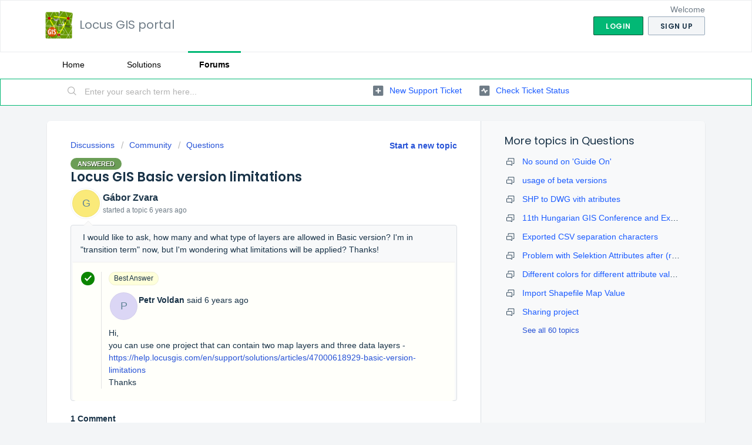

--- FILE ---
content_type: text/html; charset=utf-8
request_url: https://help.locusgis.com/support/discussions/topics/47000363110
body_size: 8532
content:
<!DOCTYPE html>
       
        <!--[if lt IE 7]><html class="no-js ie6 dew-dsm-theme " lang="en" dir="ltr" data-date-format="non_us"><![endif]-->       
        <!--[if IE 7]><html class="no-js ie7 dew-dsm-theme " lang="en" dir="ltr" data-date-format="non_us"><![endif]-->       
        <!--[if IE 8]><html class="no-js ie8 dew-dsm-theme " lang="en" dir="ltr" data-date-format="non_us"><![endif]-->       
        <!--[if IE 9]><html class="no-js ie9 dew-dsm-theme " lang="en" dir="ltr" data-date-format="non_us"><![endif]-->       
        <!--[if IE 10]><html class="no-js ie10 dew-dsm-theme " lang="en" dir="ltr" data-date-format="non_us"><![endif]-->       
        <!--[if (gt IE 10)|!(IE)]><!--><html class="no-js  dew-dsm-theme " lang="en" dir="ltr" data-date-format="non_us"><!--<![endif]-->
	<head>
		
		<!-- Title for the page -->
<title> Locus GIS Basic version limitations : Locus GIS portal </title>

<!-- Meta information -->

      <meta charset="utf-8" />
      <meta http-equiv="X-UA-Compatible" content="IE=edge,chrome=1" />
      <meta name="description" content= "   I would like to ask, how many and what type of layers are allowed in Basic version? I&#39;m in &quot;transition term&quot; now, but I&#39;m wondering what limitations will be applied? Thanks!  " />
      <meta name="author" content= "" />
       <meta property="og:title" content="Locus GIS Basic version limitations" />  <meta property="og:url" content="https://help.locusgis.com/support/discussions/topics/47000363110" />  <meta property="og:image" content="https://s3.amazonaws.com/cdn.freshdesk.com/data/helpdesk/attachments/production/47000867243/logo/l8iyzuKHSh7NOHH2CHNDBAX2BF7oj3b--g.png?X-Amz-Algorithm=AWS4-HMAC-SHA256&amp;amp;X-Amz-Credential=AKIAS6FNSMY2XLZULJPI%2F20260123%2Fus-east-1%2Fs3%2Faws4_request&amp;amp;X-Amz-Date=20260123T081200Z&amp;amp;X-Amz-Expires=604800&amp;amp;X-Amz-SignedHeaders=host&amp;amp;X-Amz-Signature=3f6a0f2b93425186d89ad599c386aa633e13f79881b4519b5ca1f45cb4c8f0d2" />  <meta property="og:site_name" content="Locus GIS portal" />  <meta property="og:type" content="article" />  <meta name="twitter:title" content="Locus GIS Basic version limitations" />  <meta name="twitter:url" content="https://help.locusgis.com/support/discussions/topics/47000363110" />  <meta name="twitter:image" content="https://s3.amazonaws.com/cdn.freshdesk.com/data/helpdesk/attachments/production/47000867243/logo/l8iyzuKHSh7NOHH2CHNDBAX2BF7oj3b--g.png?X-Amz-Algorithm=AWS4-HMAC-SHA256&amp;amp;X-Amz-Credential=AKIAS6FNSMY2XLZULJPI%2F20260123%2Fus-east-1%2Fs3%2Faws4_request&amp;amp;X-Amz-Date=20260123T081200Z&amp;amp;X-Amz-Expires=604800&amp;amp;X-Amz-SignedHeaders=host&amp;amp;X-Amz-Signature=3f6a0f2b93425186d89ad599c386aa633e13f79881b4519b5ca1f45cb4c8f0d2" />  <meta name="twitter:card" content="summary" />  <link rel="canonical" href="https://help.locusgis.com/support/discussions/topics/47000363110" /> 

<!-- Responsive setting -->
<link rel="apple-touch-icon" href="https://s3.amazonaws.com/cdn.freshdesk.com/data/helpdesk/attachments/production/47000867343/fav_icon/jfkdQY39tq67paGVQ_6xJXwbScQgreB5DA.png" />
        <link rel="apple-touch-icon" sizes="72x72" href="https://s3.amazonaws.com/cdn.freshdesk.com/data/helpdesk/attachments/production/47000867343/fav_icon/jfkdQY39tq67paGVQ_6xJXwbScQgreB5DA.png" />
        <link rel="apple-touch-icon" sizes="114x114" href="https://s3.amazonaws.com/cdn.freshdesk.com/data/helpdesk/attachments/production/47000867343/fav_icon/jfkdQY39tq67paGVQ_6xJXwbScQgreB5DA.png" />
        <link rel="apple-touch-icon" sizes="144x144" href="https://s3.amazonaws.com/cdn.freshdesk.com/data/helpdesk/attachments/production/47000867343/fav_icon/jfkdQY39tq67paGVQ_6xJXwbScQgreB5DA.png" />
        <meta name="viewport" content="width=device-width, initial-scale=1.0, maximum-scale=5.0, user-scalable=yes" /> 
		
		<!-- Adding meta tag for CSRF token -->
		<meta name="csrf-param" content="authenticity_token" />
<meta name="csrf-token" content="GMV5Rh9N//1WPyV850sIGhKXOfT5b2yz/JaJ1tjRQkPUg+VobNjvPR1O4/B7FOnFpUiRvMblmZLh/8XgYkzQFA==" />
		<!-- End meta tag for CSRF token -->
		
		<!-- Fav icon for portal -->
		<link rel='shortcut icon' href='https://s3.amazonaws.com/cdn.freshdesk.com/data/helpdesk/attachments/production/47000867343/fav_icon/jfkdQY39tq67paGVQ_6xJXwbScQgreB5DA.png' />

		<!-- Base stylesheet -->
 
		<link rel="stylesheet" media="print" href="https://assets2.freshdesk.com/assets/cdn/portal_print-6e04b27f27ab27faab81f917d275d593fa892ce13150854024baaf983b3f4326.css" />
	  		<link rel="stylesheet" media="screen" href="https://assets2.freshdesk.com/assets/cdn/falcon_portal_utils-a58414d6bc8bc6ca4d78f5b3f76522e4970de435e68a5a2fedcda0db58f21600.css" />	

		
		<!-- Theme stylesheet -->

		<link href="/support/theme.css?v=4&amp;d=1655818013" media="screen" rel="stylesheet" type="text/css">

		<!-- Google font url if present -->
		<link href='https://fonts.googleapis.com/css?family=Poppins:regular,600,700' rel='stylesheet' type='text/css' nonce='qwi0Q2kMfl63eg3xR/Ju6Q=='>

		<!-- Including default portal based script framework at the top -->
		<script src="https://assets5.freshdesk.com/assets/cdn/portal_head_v2-d07ff5985065d4b2f2826fdbbaef7df41eb75e17b915635bf0413a6bc12fd7b7.js"></script>
		<!-- Including syntexhighlighter for portal -->
		<script src="https://assets10.freshdesk.com/assets/cdn/prism-841b9ba9ca7f9e1bc3cdfdd4583524f65913717a3ab77714a45dd2921531a402.js"></script>

		

		<!-- Access portal settings information via javascript -->
		 <script type="text/javascript">     var portal = {"language":"en","name":"Locus GIS portal","contact_info":"","current_page_name":"topic_view","current_tab":"forums","vault_service":{"url":"https://vault-service.freshworks.com/data","max_try":2,"product_name":"fd"},"current_account_id":1233274,"preferences":{"bg_color":"#f3f5f7","header_color":"#ffffff","help_center_color":"#f3f5f7","footer_color":"#183247","tab_color":"#ffffff","tab_hover_color":"#02b875","btn_background":"#f3f5f7","btn_primary_background":"#02b875","baseFont":"Helvetica Neue","textColor":"#183247","headingsFont":"Poppins","headingsColor":"#183247","linkColor":"#1c5cff","linkColorHover":"#2753d7","inputFocusRingColor":"#02b875","nonResponsive":"false","personalized_articles":true},"image_placeholders":{"spacer":"https://assets1.freshdesk.com/assets/misc/spacer.gif","profile_thumb":"https://assets10.freshdesk.com/assets/misc/profile_blank_thumb-4a7b26415585aebbd79863bd5497100b1ea52bab8df8db7a1aecae4da879fd96.jpg","profile_medium":"https://assets4.freshdesk.com/assets/misc/profile_blank_medium-1dfbfbae68bb67de0258044a99f62e94144f1cc34efeea73e3fb85fe51bc1a2c.jpg"},"falcon_portal_theme":true};     var attachment_size = 20;     var blocked_extensions = "";     var allowed_extensions = "";     var store = { 
        ticket: {},
        portalLaunchParty: {} };    store.portalLaunchParty.ticketFragmentsEnabled = false;    store.pod = "us-east-1";    store.region = "US"; </script> 


			
	</head>
	<body>
            	
		
		
		
	<header class="banner">
		<div class="banner-wrapper page">
			<div class="banner-title">
				<a href="/support/home"class='portal-logo'><span class="portal-img"><i></i>
                    <img src='https://s3.amazonaws.com/cdn.freshdesk.com/data/helpdesk/attachments/production/47000867243/logo/l8iyzuKHSh7NOHH2CHNDBAX2BF7oj3b--g.png' alt="Logo"
                        onerror="default_image_error(this)" data-type="logo" />
                 </span></a>
				<h1 class="ellipsis heading">Locus GIS portal</h1>
			</div>
			<nav class="banner-nav">
				 <div class="welcome">Welcome <b></b> </div>  <b><a href="/support/login"><b>Login</b></a></b> &nbsp;<b><a href="/support/signup"><b>Sign up</b></a></b>
			</nav>
		</div>
	</header>
	<nav class="page-tabs">
		<div class="page no-padding no-header-tabs">
			
				<a data-toggle-dom="#header-tabs" href="#" data-animated="true" class="mobile-icon-nav-menu show-in-mobile"></a>
				<div class="nav-link" id="header-tabs">
					
						
							<a href="/support/home" class="">Home</a>
						
					
						
							<a href="/support/solutions" class="">Solutions</a>
						
					
						
							<a href="/support/discussions" class="active">Forums</a>
						
					
				</div>
			
		</div>
	</nav>

<!-- Search and page links for the page -->

	<section class="help-center-sc rounded-6">
		<div class="page no-padding">
		<div class="hc-search">
			<div class="hc-search-c">
				<form class="hc-search-form print--remove" autocomplete="off" action="/support/search/topics" id="hc-search-form" data-csrf-ignore="true">
	<div class="hc-search-input">
	<label for="support-search-input" class="hide">Enter your search term here...</label>
		<input placeholder="Enter your search term here..." type="text"
			name="term" class="special" value=""
            rel="page-search" data-max-matches="10" id="support-search-input">
	</div>
	<div class="hc-search-button">
		<button class="btn btn-primary" aria-label="Search" type="submit" autocomplete="off">
			<i class="mobile-icon-search hide-tablet"></i>
			<span class="hide-in-mobile">
				Search
			</span>
		</button>
	</div>
</form>
			</div>
		</div>
		<div class="hc-nav ">
			 <nav>   <div>
              <a href="/support/tickets/new" class="mobile-icon-nav-newticket new-ticket ellipsis" title="New support ticket">
                <span> New support ticket </span>
              </a>
            </div>   <div>
              <a href="/support/tickets" class="mobile-icon-nav-status check-status ellipsis" title="Check ticket status">
                <span>Check ticket status</span>
              </a>
            </div>  </nav>
		</div>
		</div>
	</section>



<div class="page">
	
	
	<!-- Search and page links for the page -->
	

	<!-- Notification Messages -->
	 <div class="alert alert-with-close notice hide" id="noticeajax"></div> 

	
	<div class="c-wrapper">		
		


<section class="content main rounded-6 min-height-on-desktop fc-topic-view">
	
		<b class="pull-right"><a href="/support/discussions/topics/new?forum_id=47000143653" title="Start a new topic">Start a new topic</a></b>
	
	<div class="breadcrumb">
		<a href="/support/discussions">Discussions</a>
		<a href="/support/discussions/47000028182">Community</a>
		<a href="/support/discussions/forums/47000143653">Questions</a>
	</div>
	
	<section class="topic-header clearfix">
		<div class="topic-labels"><span class="label label-answered">
				Answered</span></div>
		<b class="page-stamp page-stamp-questions">
			<i class="icon-page-questions"></i>
		</b>
		
		<h2 class="post-title heading">
			Locus GIS Basic version limitations
		</h2>
		
	</section>

	<div id="topic-comments">
		
		<section class="user-comment " id="post-47000816480">
			<div class="user-info">
				  <div class="user-pic-thumb image-lazy-load user-pointer-bottom"> <div class="thumb avatar-text circle text-center bg-8"> G  </div> </div> 				
				<div class="user-details">
					<h4 class="user-name">Gábor Zvara</h4>
					<div class="p-info">
						started a topic  <span class='timeago' title='Mon, 28 Oct, 2019 at  4:27 PM' data-timeago='2019-10-28 16:27:12 +0100' data-livestamp='2019-10-28 16:27:12 +0100'>
			about 6 years ago
		   </span> 
					</div>
				</div>
			</div>
			<div class="p-content" rel="image-enlarge" id="post-47000816480-description">
				<div class="p-desc">
					<div dir="ltr"><p> I would like to ask, how many and what type of layers are allowed in Basic version? I'm in "transition term" now, but I'm wondering what limitations will be applied? Thanks!</p></div>
				</div>

				

				
				
					<hr /><div class="best-answer-info"><section class="user-comment comment-by-agent" id="post-47000819074">
									<div class="best-answer-tick pull-left">
										<i class="icon-best-answer"></i>
									</div>
									<div class="answer-comment">
										<div class='best-badge'>Best Answer</div>
										<div class="user-info">
											  <div class="user-pic-thumb image-lazy-load user-thumb-image"> <div class="thumb avatar-text circle text-center bg-5"> P  </div> </div> 
											<div class="user-details">
												<strong>Petr Voldan</strong>
												said  <span class='timeago' title='Mon, 28 Oct, 2019 at  7:27 PM' data-timeago='2019-10-28 19:27:15 +0100' data-livestamp='2019-10-28 19:27:15 +0100'>
			about 6 years ago
		   </span> 
											</div>
										</div>
										<div class="answer-desc" id="post-47000819074-description">
											<div class="p-desc"><p>Hi,</p><p>you can use one project that can contain two map layers and three data layers - <a href="https://help.locusgis.com/en/support/solutions/articles/47000618929-basic-version-limitations" rel="noreferrer">https://help.locusgis.com/en/support/solutions/articles/47000618929-basic-version-limitations</a></p><p>Thanks</p></div>
											
										</div>
									<div>
								</section></div>
				
				  <div id="vote-toolbar">
    
  </div>

			</div>
			<div class="p-content hide" id="post-47000816480-edit">
				<div class="sloading loading-small loading-block"></div>
			</div>
		</section>

		<div class="sort-posts clearfix"><strong class='pull-left'>1 Comment</strong></div><hr>

		
			
				
			
				
				<section class="user-comment  comment-by-agent " id="post-47000819074">
					<div class="user-info">
						  <div class="user-pic-thumb image-lazy-load user-pointer-bottom">  <img src="/images/misc/profile_blank_thumb.jpg" onerror="imgerror(this)" class="thumb" rel="lazyloadimage"  data-src="/users/47004700862/profile_image" />  </div> 
						<div class="user-details">
							
							<h4 class="user-name">Petr Voldan</h4>
							<div class="p-info">
								said  <span class='timeago' title='Mon, 28 Oct, 2019 at  7:27 PM' data-timeago='2019-10-28 19:27:15 +0100' data-livestamp='2019-10-28 19:27:15 +0100'>
			about 6 years ago
		   </span> 
							</div>
						</div>
					</div>
					<div class="p-content" rel="image-enlarge" id="post-47000819074-description">
						<div class="p-desc">
							
								<div>
									<span class="label label-small label-answered">
										Answer
									</span>
								</div>
							
							<p>Hi,</p><p>you can use one project that can contain two map layers and three data layers - <a href="https://help.locusgis.com/en/support/solutions/articles/47000618929-basic-version-limitations" rel="noreferrer">https://help.locusgis.com/en/support/solutions/articles/47000618929-basic-version-limitations</a></p><p>Thanks</p>
						</div>
						
						<div class='btn-group' id='post-47000819074-vote-toolbar'></div>
					</div>
					<div class="p-content hide" id="post-47000819074-edit">
						<div class="sloading loading-small loading-block"></div>
					</div>
				</section>
				
			
		
	
	</div>

		
		<section class="lead"><a href="/support/discussions/topics/47000363110/reply">Login</a> or <a href="/support/signup">Signup</a> to post a comment</section>
	
</section>

	<section class="sidebar content rounded-6 min-height-on-desktop fc-merge-topic">	
		<div class="cs-g-c">
			<section class="topic-list" id="merged-topics-list">
				
				

				

				

				<div class='list-lead'>
									More topics in 
									<span class='folder-name'>Questions</span>
								</div>
							<ul><li class="cs-g-3">
										<div class="ellipsis">
											<a href="/support/discussions/topics/47000310802">No sound on &#39;Guide On&#39;</a>
										</div>
									</li><li class="cs-g-3">
										<div class="ellipsis">
											<a href="/support/discussions/topics/47000476551">usage of beta versions</a>
										</div>
									</li><li class="cs-g-3">
										<div class="ellipsis">
											<a href="/support/discussions/topics/47000641278">SHP to DWG vith atributes</a>
										</div>
									</li><li class="cs-g-3">
										<div class="ellipsis">
											<a href="/support/discussions/topics/47000641398">11th Hungarian GIS Conference and Exhibition</a>
										</div>
									</li><li class="cs-g-3">
										<div class="ellipsis">
											<a href="/support/discussions/topics/47000641439">Exported CSV separation characters</a>
										</div>
									</li><li class="cs-g-3">
										<div class="ellipsis">
											<a href="/support/discussions/topics/47000641535">Problem with Selektion Attributes after (re-)import</a>
										</div>
									</li><li class="cs-g-3">
										<div class="ellipsis">
											<a href="/support/discussions/topics/47000641582">Different colors for different attribute values</a>
										</div>
									</li><li class="cs-g-3">
										<div class="ellipsis">
											<a href="/support/discussions/topics/47000642020">Import Shapefile Map Value</a>
										</div>
									</li><li class="cs-g-3">
										<div class="ellipsis">
											<a href="/support/discussions/topics/47000642022">Sharing project</a>
										</div>
									</li></ul><a title="See all 60 topics" class="see-more" href="/support/discussions/forums/47000143653">See all 60 topics</a>
			</section>
		</div>
	</section>

	</div>
	

	

</div>

	<footer class="footer rounded-6">
		<nav class="footer-links page no-padding">
			
					
						<a href="/support/home" class="">Home</a>
					
						<a href="/support/solutions" class="">Solutions</a>
					
						<a href="/support/discussions" class="active">Forums</a>
					
			
			
			  <a href="#portal-cookie-info" rel="freshdialog" data-lazy-load="true" class="cookie-link"
        data-width="450px" title="Why we love Cookies" data-template-footer="">
        Cookie policy
      </a> <div id="portal-cookie-info" class="hide"><textarea>
        <p>We use cookies to try and give you a better experience in Freshdesk. </p>
        <p>You can learn more about what kind of cookies we use, why, and how from our <a href="https://www.freshworks.com/privacy/" target="_blank" rel="nofollow">Privacy Policy</a>. If you hate cookies, or are just on a diet, you can disable them altogether too. Just note that the Freshdesk service is pretty big on some cookies (we love the choco-chip ones), and some portions of Freshdesk may not work properly if you disable cookies.</p>
        <p>We’ll also assume you agree to the way we use cookies and are ok with it as described in our <a href="https://www.freshworks.com/privacy/" target="_blank" rel="nofollow">Privacy Policy</a>, unless you choose to disable them altogether through your browser.</p>
      </textarea></div> 
		</nav>
	</footer>
	  <div class="copyright">
        <a href=https://www.freshworks.com/freshdesk/?utm_source=portal&utm_medium=reflink&utm_campaign=portal_reflink target="_blank" rel="nofollow"> Help Desk Software </a>
        by Freshdesk
      </div> 




			<script src="https://assets9.freshdesk.com/assets/cdn/portal_bottom-0fe88ce7f44d512c644a48fda3390ae66247caeea647e04d017015099f25db87.js"></script>

		<script src="https://assets10.freshdesk.com/assets/cdn/redactor-642f8cbfacb4c2762350a557838bbfaadec878d0d24e9a0d8dfe90b2533f0e5d.js"></script> 
		<script src="https://assets10.freshdesk.com/assets/cdn/lang/en-4a75f878b88f0e355c2d9c4c8856e16e0e8e74807c9787aaba7ef13f18c8d691.js"></script>
		<!-- for i18n-js translations -->
  		<script src="https://assets10.freshdesk.com/assets/cdn/i18n/portal/en-7dc3290616af9ea64cf8f4a01e81b2013d3f08333acedba4871235237937ee05.js"></script>
		<!-- Including default portal based script at the bottom -->
		<script nonce="qwi0Q2kMfl63eg3xR/Ju6Q==">
//<![CDATA[
	
	jQuery(document).ready(function() {
					
		// Setting the locale for moment js
		moment.lang('en');

		var validation_meassages = {"required":"This field is required.","remote":"Please fix this field.","email":"Please enter a valid email address.","url":"Please enter a valid URL.","date":"Please enter a valid date.","dateISO":"Please enter a valid date ( ISO ).","number":"Please enter a valid number.","digits":"Please enter only digits.","creditcard":"Please enter a valid credit card number.","equalTo":"Please enter the same value again.","two_decimal_place_warning":"Value cannot have more than 2 decimal digits","select2_minimum_limit":"Please type %{char_count} or more letters","select2_maximum_limit":"You can only select %{limit} %{container}","maxlength":"Please enter no more than {0} characters.","minlength":"Please enter at least {0} characters.","rangelength":"Please enter a value between {0} and {1} characters long.","range":"Please enter a value between {0} and {1}.","max":"Please enter a value less than or equal to {0}.","min":"Please enter a value greater than or equal to {0}.","select2_maximum_limit_jq":"You can only select {0} {1}","facebook_limit_exceed":"Your Facebook reply was over 8000 characters. You'll have to be more clever.","messenger_limit_exceeded":"Oops! You have exceeded Messenger Platform's character limit. Please modify your response.","not_equal_to":"This element should not be equal to","email_address_invalid":"One or more email addresses are invalid.","twitter_limit_exceed":"Oops! You have exceeded Twitter's character limit. You'll have to modify your response.","password_does_not_match":"The passwords don't match. Please try again.","valid_hours":"Please enter a valid hours.","reply_limit_exceed":"Your reply was over 2000 characters. You'll have to be more clever.","url_format":"Invalid URL format","url_without_slash":"Please enter a valid URL without '/'","link_back_url":"Please enter a valid linkback URL","requester_validation":"Please enter a valid requester details or <a href=\"#\" id=\"add_requester_btn_proxy\">add new requester.</a>","agent_validation":"Please enter valid agent details","email_or_phone":"Please enter a Email or Phone Number","upload_mb_limit":"Upload exceeds the available 15MB limit","invalid_image":"Invalid image format","atleast_one_role":"At least one role is required for the agent","invalid_time":"Invalid time.","remote_fail":"Remote validation failed","trim_spaces":"Auto trim of leading & trailing whitespace","hex_color_invalid":"Please enter a valid hex color value.","name_duplication":"The name already exists.","invalid_value":"Invalid value","invalid_regex":"Invalid Regular Expression","same_folder":"Cannot move to the same folder.","maxlength_255":"Please enter less than 255 characters","decimal_digit_valid":"Value cannot have more than 2 decimal digits","atleast_one_field":"Please fill at least {0} of these fields.","atleast_one_portal":"Select atleast one portal.","custom_header":"Please type custom header in the format -  header : value","same_password":"Should be same as Password","select2_no_match":"No matching %{container} found","integration_no_match":"no matching data...","time":"Please enter a valid time","valid_contact":"Please add a valid contact","field_invalid":"This field is invalid","select_atleast_one":"Select at least one option.","ember_method_name_reserved":"This name is reserved and cannot be used. Please choose a different name."}	

		jQuery.extend(jQuery.validator.messages, validation_meassages );


		jQuery(".call_duration").each(function () {
			var format,time;
			if (jQuery(this).data("time") === undefined) { return; }
			if(jQuery(this).hasClass('freshcaller')){ return; }
			time = jQuery(this).data("time");
			if (time>=3600) {
			 format = "hh:mm:ss";
			} else {
				format = "mm:ss";
			}
			jQuery(this).html(time.toTime(format));
		});
	});

	// Shortcuts variables
	var Shortcuts = {"global":{"help":"?","save":"mod+return","cancel":"esc","search":"/","status_dialog":"mod+alt+return","save_cuctomization":"mod+shift+s"},"app_nav":{"dashboard":"g d","tickets":"g t","social":"g e","solutions":"g s","forums":"g f","customers":"g c","reports":"g r","admin":"g a","ticket_new":"g n","compose_email":"g m"},"pagination":{"previous":"alt+left","next":"alt+right","alt_previous":"j","alt_next":"k"},"ticket_list":{"ticket_show":"return","select":"x","select_all":"shift+x","search_view":"v","show_description":"space","unwatch":"w","delete":"#","pickup":"@","spam":"!","close":"~","silent_close":"alt+shift+`","undo":"z","reply":"r","forward":"f","add_note":"n","scenario":"s"},"ticket_detail":{"toggle_watcher":"w","reply":"r","forward":"f","add_note":"n","close":"~","silent_close":"alt+shift+`","add_time":"m","spam":"!","delete":"#","show_activities_toggle":"}","properties":"p","expand":"]","undo":"z","select_watcher":"shift+w","go_to_next":["j","down"],"go_to_previous":["k","up"],"scenario":"s","pickup":"@","collaboration":"d"},"social_stream":{"search":"s","go_to_next":["j","down"],"go_to_previous":["k","up"],"open_stream":["space","return"],"close":"esc","reply":"r","retweet":"shift+r"},"portal_customizations":{"preview":"mod+shift+p"},"discussions":{"toggle_following":"w","add_follower":"shift+w","reply_topic":"r"}};
	
	// Date formats
	var DATE_FORMATS = {"non_us":{"moment_date_with_week":"ddd, D MMM, YYYY","datepicker":"d M, yy","datepicker_escaped":"d M yy","datepicker_full_date":"D, d M, yy","mediumDate":"d MMM, yyyy"},"us":{"moment_date_with_week":"ddd, MMM D, YYYY","datepicker":"M d, yy","datepicker_escaped":"M d yy","datepicker_full_date":"D, M d, yy","mediumDate":"MMM d, yyyy"}};

	var lang = { 
		loadingText: "Please Wait...",
		viewAllTickets: "View all tickets"
	};


//]]>
</script> 

		

		<img src='/support/discussions/topics/47000363110/hit' alt='Topic views count' aria-hidden='true'/>
		<script type="text/javascript">
     		I18n.defaultLocale = "en";
     		I18n.locale = "en";
		</script>
			
    	


		<!-- Include dynamic input field script for signup and profile pages (Mint theme) -->

	</body>
</html>
